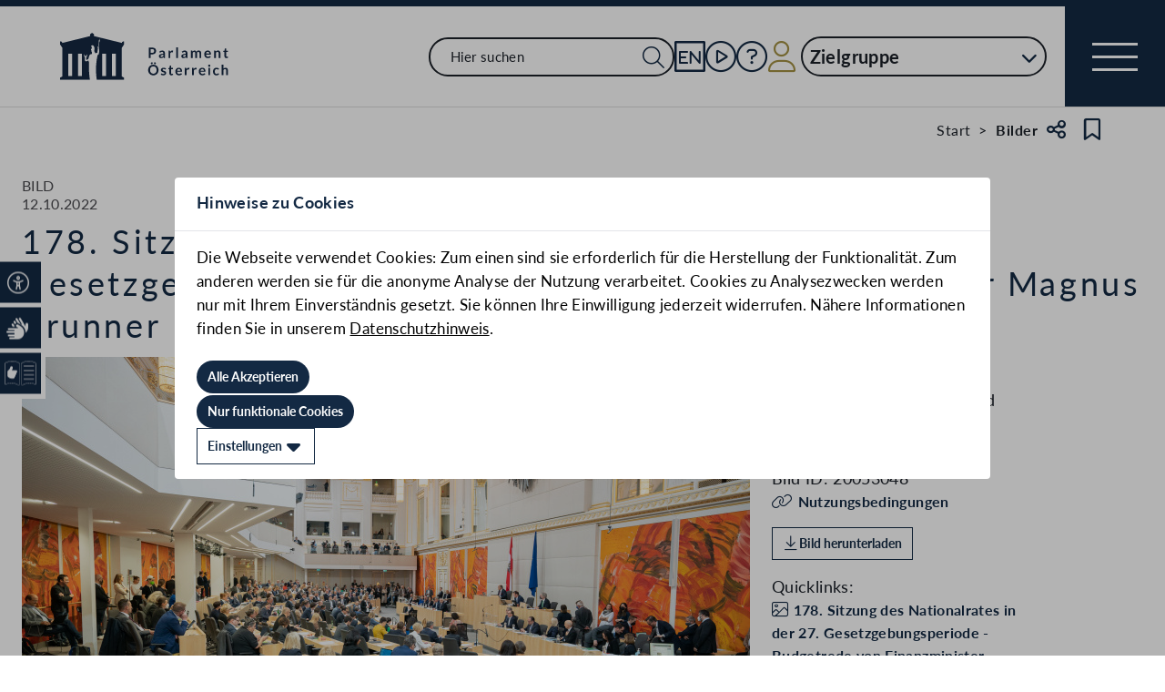

--- FILE ---
content_type: application/javascript
request_url: https://www.parlament.gv.at/static/js/fae0f2ad.js
body_size: 2363
content:
import{S as t,i as a,s as n,r as e,c as i,u as l,v as s,b as r,j as o,x as c,f as h,y as d,m,h as f,t as u,k as g,N as p,e as v,n as $,g as b,a6 as I,o as y,a as E,d as L,F as w,R as T,H as k,D as A,z as D,A as j,B as q}from"./3a3097ac.js";import{P as x}from"./ea31f507.js";import{C as N}from"./94379513.js";import{e as H,u as S,d as V,P as C,E as M}from"./8dd63870.js";import{h as R,p as U,U as z}from"./83fab00e.js";function O(t){let a,n,p,v,$,b;return p=new x({props:{id:t[0].id,tabs:t[2],ariaLabel:t[0].ariaLabel,orientation:t[0].orientation||"vertical"}}),p.$on("tabChange",t[3]),{c(){a=e("div"),n=e("div"),i(p.$$.fragment),this.h()},l(t){a=l(t,"DIV",{class:!0});var e=s(a);n=l(e,"DIV",{class:!0});var i=s(n);r(p.$$.fragment,i),i.forEach(o),e.forEach(o),this.h()},h(){c(n,"class",v="tabs-wrapper "+t[1]+" svelte-1iljykq"),c(a,"class",$="tabs-container "+(t[0].orientation||"vertical")+" svelte-1iljykq")},m(t,e){h(t,a,e),d(a,n),m(p,n,null),b=!0},p(t,[e]){const i={};1&e&&(i.id=t[0].id),4&e&&(i.tabs=t[2]),1&e&&(i.ariaLabel=t[0].ariaLabel),1&e&&(i.orientation=t[0].orientation||"vertical"),p.$set(i),(!b||2&e&&v!==(v="tabs-wrapper "+t[1]+" svelte-1iljykq"))&&c(n,"class",v),(!b||1&e&&$!==($="tabs-container "+(t[0].orientation||"vertical")+" svelte-1iljykq"))&&c(a,"class",$)},i(t){b||(f(p.$$.fragment,t),b=!0)},o(t){u(p.$$.fragment,t),b=!1},d(t){t&&o(a),g(p)}}}function F(t){return t?.length?1===t.length?t[0].props:{visible:!0,children:t}:{}}function P(t,a,n){let e,{data:i}=a,{children:l=[]}=a,{marginLeft:s="content"}=a;const r=p();function o(t){return t?.length&&1===t.length?t[0].component:N}return t.$$set=t=>{"data"in t&&n(0,i=t.data),"children"in t&&n(4,l=t.children),"marginLeft"in t&&n(1,s=t.marginLeft)},t.$$.update=()=>{17&t.$$.dirty&&n(2,e=i.tabs.map(t=>{const a=l.filter(a=>a.tabid===t.id);return{id:t.id,label:t.label,heading:t.heading,selected:t.selected,component:o(a),props:F(a)}}))},[i,s,e,function(t){i.toggleEvent&&r("toggleTab",t.detail.id),n(0,i.tabs=i.tabs.map((a,n)=>({...a,selected:n===t.detail.index})),i),"undefined"!=typeof window&&window.dispatchEvent(new CustomEvent("tabchange"))},l]}class B extends t{constructor(t){super(),a(this,t,P,O,n,{data:0,children:4,marginLeft:1})}}function G(t,a,n){const e=t.slice();return e[5]=a[n],e}function J(t){let a,n,i,r,m,g,p,v=[],I=new Map,y=t[0].heading&&K(t),T=!t[0].heading&&"Intranet"==t[0].sichtbarkeit&&Z(),k=H(t[0].columnsHtml);const A=t=>t[5];for(let a=0;a<k.length;a+=1){let n=G(t,k,a),e=A(n);I.set(e,v[a]=_(e,n))}return{c(){a=e("article"),n=e("div"),i=e("div"),y&&y.c(),r=E(),T&&T.c(),m=E(),g=e("div");for(let t=0;t<v.length;t+=1)v[t].c();this.h()},l(t){a=l(t,"ARTICLE",{class:!0});var e=s(a);n=l(e,"DIV",{class:!0});var c=s(n);i=l(c,"DIV",{class:!0});var h=s(i);y&&y.l(h),r=L(h),T&&T.l(h),m=L(h),g=l(h,"DIV",{class:!0});var d=s(g);for(let t=0;t<v.length;t+=1)v[t].l(d);d.forEach(o),h.forEach(o),c.forEach(o),e.forEach(o),this.h()},h(){c(g,"class","text-wrapper svelte-78dq5i"),c(i,"class",t[2]()+"-column-text-section svelte-78dq5i"),w(i,"article",t[1]),c(n,"class","svelte-78dq5i"),c(a,"class","contentElement contentbox svelte-78dq5i"),w(a,"highlight",t[0].highlight),w(a,"notification","NOTIFICATION"==t[0].type)},m(t,e){h(t,a,e),d(a,n),d(n,i),y&&y.m(i,null),d(i,r),T&&T.m(i,null),d(i,m),d(i,g);for(let t=0;t<v.length;t+=1)v[t]&&v[t].m(g,null);p=!0},p(t,n){t[0].heading?y?(y.p(t,n),1&n&&f(y,1)):(y=K(t),y.c(),f(y,1),y.m(i,r)):y&&($(),u(y,1,1,()=>{y=null}),b()),t[0].heading||"Intranet"!=t[0].sichtbarkeit?T&&($(),u(T,1,1,()=>{T=null}),b()):T?1&n&&f(T,1):(T=Z(),T.c(),f(T,1),T.m(i,m)),1&n&&(k=H(t[0].columnsHtml),v=S(v,n,A,1,t,k,I,g,V,_,null,G)),(!p||1&n)&&w(a,"highlight",t[0].highlight),(!p||1&n)&&w(a,"notification","NOTIFICATION"==t[0].type)},i(t){p||(f(y),f(T),p=!0)},o(t){u(y),u(T),p=!1},d(t){t&&o(a),y&&y.d(),T&&T.d();for(let t=0;t<v.length;t+=1)v[t].d()}}}function K(t){let a,n,e,i;const l=[W,Q],s=[];function r(t,a){return t[0].ebene&&2!=t[0].ebene?3==t[0].ebene?1:-1:0}return~(a=r(t))&&(n=s[a]=l[a](t)),{c(){n&&n.c(),e=v()},l(t){n&&n.l(t),e=v()},m(t,n){~a&&s[a].m(t,n),h(t,e,n),i=!0},p(t,i){let o=a;a=r(t),a===o?~a&&s[a].p(t,i):(n&&($(),u(s[o],1,1,()=>{s[o]=null}),b()),~a?(n=s[a],n?n.p(t,i):(n=s[a]=l[a](t),n.c()),f(n,1),n.m(e.parentNode,e)):n=null)},i(t){i||(f(n),i=!0)},o(t){u(n),i=!1},d(t){t&&o(e),~a&&s[a].d(t)}}}function Q(t){let a,n,i,r,m,g=t[0].heading+"",p="Intranet"==t[0].sichtbarkeit&&X();return{c(){a=e("h3"),p&&p.c(),n=E(),i=D(g),this.h()},l(t){a=l(t,"H3",{class:!0,id:!0});var e=s(a);p&&p.l(e),n=L(e),i=j(e,g),e.forEach(o),this.h()},h(){c(a,"class","heading-3 svelte-78dq5i"),c(a,"id",r=t[0].anchor?t[0].anchor:`${Math.random().toString(36).slice(2,7)}`)},m(t,e){h(t,a,e),p&&p.m(a,null),d(a,n),d(a,i),m=!0},p(t,e){"Intranet"==t[0].sichtbarkeit?p?1&e&&f(p,1):(p=X(),p.c(),f(p,1),p.m(a,n)):p&&($(),u(p,1,1,()=>{p=null}),b()),(!m||1&e)&&g!==(g=t[0].heading+"")&&q(i,g),(!m||1&e&&r!==(r=t[0].anchor?t[0].anchor:`${Math.random().toString(36).slice(2,7)}`))&&c(a,"id",r)},i(t){m||(f(p),m=!0)},o(t){u(p),m=!1},d(t){t&&o(a),p&&p.d()}}}function W(t){let a,n,i,r,m,g=t[0].heading+"",p="Intranet"==t[0].sichtbarkeit&&Y();return{c(){a=e("h2"),p&&p.c(),n=E(),i=D(g),this.h()},l(t){a=l(t,"H2",{class:!0,id:!0});var e=s(a);p&&p.l(e),n=L(e),i=j(e,g),e.forEach(o),this.h()},h(){c(a,"class","heading-2 svelte-78dq5i"),c(a,"id",r=t[0].anchor?t[0].anchor:`${Math.random().toString(36).slice(2,7)}`)},m(t,e){h(t,a,e),p&&p.m(a,null),d(a,n),d(a,i),m=!0},p(t,e){"Intranet"==t[0].sichtbarkeit?p?1&e&&f(p,1):(p=Y(),p.c(),f(p,1),p.m(a,n)):p&&($(),u(p,1,1,()=>{p=null}),b()),(!m||1&e)&&g!==(g=t[0].heading+"")&&q(i,g),(!m||1&e&&r!==(r=t[0].anchor?t[0].anchor:`${Math.random().toString(36).slice(2,7)}`))&&c(a,"id",r)},i(t){m||(f(p),m=!0)},o(t){u(p),m=!1},d(t){t&&o(a),p&&p.d()}}}function X(t){let a,n,c;return a=new C({props:{type:"INTRA",title:"Intranetinhalt",ariaLabel:"Intranetinhalt",size:M.SMALL}}),{c(){n=e("div"),i(a.$$.fragment),this.h()},l(t){n=l(t,"DIV",{style:!0});var e=s(n);r(a.$$.fragment,e),this.h()},h(){T(n,"display","contents"),T(n,"--icon-color","var(--color-gold)")},m(t,e){h(t,n,e),m(a,n,null),c=!0},i(t){c||(f(a.$$.fragment,t),c=!0)},o(t){u(a.$$.fragment,t),c=!1},d(t){t&&a&&o(n),g(a,t)}}}function Y(t){let a,n,c;return a=new C({props:{type:"INTRA",title:"Intranetinhalt",ariaLabel:"Intranetinhalt",size:M.SMALL}}),{c(){n=e("div"),i(a.$$.fragment),this.h()},l(t){n=l(t,"DIV",{style:!0});var e=s(n);r(a.$$.fragment,e),this.h()},h(){T(n,"display","contents"),T(n,"--icon-color","var(--color-gold)")},m(t,e){h(t,n,e),m(a,n,null),c=!0},i(t){c||(f(a.$$.fragment,t),c=!0)},o(t){u(a.$$.fragment,t),c=!1},d(t){t&&a&&o(n),g(a,t)}}}function Z(t){let a,n,c;return a=new C({props:{type:"INTRA",title:"Intranetinhalt",ariaLabel:"Intranetinhalt",size:M.SMALL}}),{c(){n=e("div"),i(a.$$.fragment),this.h()},l(t){n=l(t,"DIV",{style:!0});var e=s(n);r(a.$$.fragment,e),this.h()},h(){T(n,"display","contents"),T(n,"--icon-color","var(--color-gold)")},m(t,e){h(t,n,e),m(a,n,null),c=!0},i(t){c||(f(a.$$.fragment,t),c=!0)},o(t){u(a.$$.fragment,t),c=!1},d(t){t&&a&&o(n),g(a,t)}}}function _(t,a){let n,i,r,m=a[5]+"";return{key:t,first:null,c(){n=e("div"),i=new k(!1),r=E(),this.h()},l(t){n=l(t,"DIV",{class:!0});var a=s(n);i=A(a,!1),r=L(a),a.forEach(o),this.h()},h(){i.a=r,c(n,"class","column svelte-78dq5i"),this.first=n},m(t,a){h(t,n,a),i.m(m,n),d(n,r)},p(t,n){a=t,1&n&&m!==(m=a[5]+"")&&i.p(m)},d(t){t&&o(n)}}}function tt(t){let a,n,e=t[0]&&J(t);return{c(){e&&e.c(),a=v()},l(t){e&&e.l(t),a=v()},m(t,i){e&&e.m(t,i),h(t,a,i),n=!0},p(t,[n]){t[0]?e?(e.p(t,n),1&n&&f(e,1)):(e=J(t),e.c(),f(e,1),e.m(a.parentNode,a)):e&&($(),u(e,1,1,()=>{e=null}),b())},i(t){n||(f(e),n=!0)},o(t){u(e),n=!1},d(t){t&&o(a),e&&e.d(t)}}}function at(t,a,n){let e;I(t,R,t=>n(4,e=t));let{data:i=null}=a,{dataUrl:l=""}=a;y(async()=>{if(!i)try{n(0,i=await U("GET",l))}catch(t){}});const s="ARTICLE"==e;return s&&i.columnsHtml.length>1&&(i={...i,columnsHtml:[i.columnsHtml.join("")]}),t.$$set=t=>{"data"in t&&n(0,i=t.data),"dataUrl"in t&&n(3,l=t.dataUrl)},[i,s,()=>s?"one":2===i.columnsHtml.length?"two":"one",l]}class nt extends t{constructor(t){super(),a(this,t,at,tt,n,{data:0,dataUrl:3})}}function et(t,a){t.dataTransfer.effectAllowed="move",t.dataTransfer.dropEffect="move";const n=a.toString();t.dataTransfer.setData("text/plain",n)}function it(t,a,n){t.dataTransfer.dropEffect="move";const e=parseInt(t.dataTransfer.getData("text/plain")),i=n;return e<a?(i.splice(a+1,0,i[e]),i.splice(e,1)):(i.splice(a,0,i[e]),i.splice(e+1,1)),i}export{nt as C,B as T,it as a,et as d};
